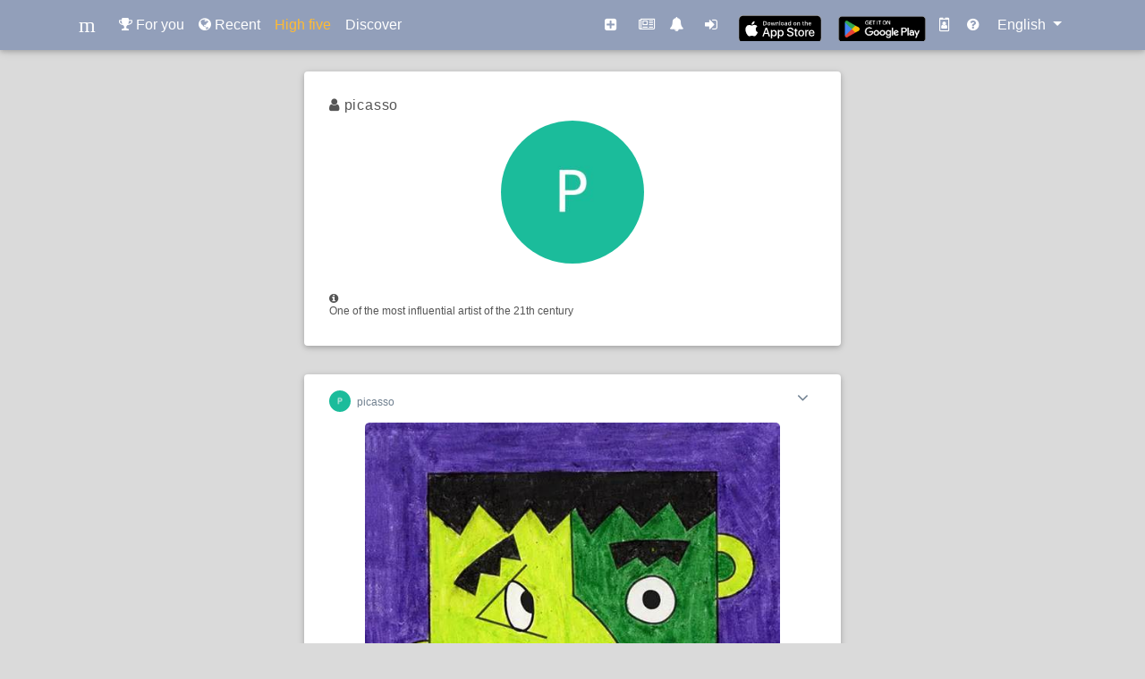

--- FILE ---
content_type: text/html; charset=utf-8
request_url: https://www.mezefy.com/@picasso
body_size: 2836
content:








<!DOCTYPE html>
<html lang="en">
<head>
  <meta charset="utf-8">
  <title>@picasso at Mezefy</title>
  <meta name="description" content="User profile picasso. One of the most influential artist of the 21th century">
  <meta name="viewport" content="width=device-width, initial-scale=1">
  
  <meta name="keywords" content="memes, funny pictures, photos" />
  
  
  
  <link rel="icon" href="/static/favicon.ico">
  <link rel="icon" type="image/png" sizes="120x120" href="/static/favicon-120x120.png">
  <link rel="stylesheet" href="/static/css/font-awesome.min.css">
  <link href="/static/css/bootstrap.min.css" rel="stylesheet">
  <link href="/static/css/mdb.min.css" rel="stylesheet">
  <link href="/static/css/jssocials.css" rel="stylesheet">
  <link href="/static/css/jquery.fancybox.min.css" rel="stylesheet">
  <link href="/static/css/jssocials-theme-minima.css" rel="stylesheet">
  
  <link href="/static/css/main.19.css" rel="stylesheet" type="text/css" media="screen,projection" />
  
  
<meta property="og:site_name" content="Mezefy">
<meta property="og:title" content="@picasso - Mezefy">
<meta property="og:description" content="One of the most influential artist of the 21th century">

<meta property="og:image" content="https://www.cdn.mezefy.com/media/avatars/nhFid24mOI.jpg?_t=1688594307134">


  <script async src="https://pagead2.googlesyndication.com/pagead/js/adsbygoogle.js"></script>

</head>
<body>
  <!--Navigation-->
  <nav class="navbar py-2 fixed-top navbar-expand-lg navbar-dark scrolling-navbar mdb-color lighten-3">
      <div class="container">
          <a class="navbar-brand" href="/">
<svg width="24" height="24" viewBox="0 0 96 96" xmlns="http://www.w3.org/2000/svg">
 <g>
  <title>Layer 1</title>
  <text fill="#ffffff" stroke="#fff" stroke-width="0" x="362" y="279" id="svg_1" font-size="96" font-family="'Kreon'" text-anchor="start" xml:space="preserve">m</text>
  <text xml:space="preserve" text-anchor="start" font-family="'Kreon'" font-size="96" id="svg_2" y="71" x="13" stroke-width="0" stroke="#fff" fill="#ffffff">m</text>
 </g>
</svg>
          </a>
          <ul class="navbar-nav mr-auto nav-sm-icons">
              <li class="nav-item ">
                  <a class="nav-link" href="/"><i class="fa fa-trophy"></i></a>
              </li>
              <li class="nav-item ">
                  <a class="nav-link" href="/recent"><i class="fa fa-globe"></i></a>
              </li>
              <li class="nav-item ">
                  <a class="nav-link text-warning" href="/highfive"><i class="fa fa-random"></i></a>
              </li>
          </ul>
          
          <button class="navbar-toggler navbar-toggler-right" type="button" data-toggle="collapse" data-target="#navbarNav" aria-controls="navbarNav" aria-expanded="false" aria-label="Toggle navigation">
              <span class="navbar-toggler-icon"></span>
          </button>

          <div class="collapse navbar-collapse" id="navbarNav">
              <ul class="navbar-nav mr-auto">
                  <li class="nav-item ">
                      <a class="nav-link" href="/"><i class="fa fa-trophy"></i> For you</a>
                  </li>
                  <li class="nav-item ">
                      <a class="nav-link" href="/recent"><i class="fa fa-globe"></i> Recent</a>
                  </li>
                  <li class="nav-item ">
                      <a class="nav-link text-warning" href="/highfive">High five</a>
                  </li>
                  <li class="nav-item ">
                      <a class="nav-link" href="/discover"><span class="secondary-text">Discover</span></a>
                  </li>
                  
                  
              </ul>
              <ul class="navbar-nav nav-flex-icons">
                  <li class="nav-item mr-2 ">
                      <a class="nav-link" href="/create"><i class="fa fa-plus-square"></i> <span>Create</span></a>
                  </li>
                  
                  <li class="nav-item ">
                      <a class="nav-link" href="/event"><i class="fa fa-newspaper-o"></i> <span>Events</span></a>
                  </li>
                  <li class="nav-item mr-2 ">
                      <a class="nav-link" href="/notifications"><i class="fa fa-bell"></i> <span>Notifications</span></a>
                  </li>
                  
                  <li class="nav-item mr-0">
                      <a class="nav-link" href="/login"><i class="fa fa-sign-in"></i> <span>Login</span></a>
                  </li>
                  
                  <li class="d-md-block app-badge m-auto" >
                    <a href="https://apps.apple.com/us/app/mezefy/id1554237205"><img src="/static/img/appstore-black.svg" alt="Download on the App Store" style="margin:6px;height:31px;"></a>
                  </li>
                  <li class="d-md-block app-badge m-auto">
                    
                    <a href='https://play.google.com/store/apps/details?id=com.mezefy.network&utm_source=mezefy_web&pcampaignid=pcampaignidMKT-Other-global-all-co-prtnr-py-PartBadge-Mar2515-1'><img alt='Get it on Google Play' src="/static/img/android-icon.png"/></a>
                  </li>
                  <li class="nav-item mr-1">
                    <a class="nav-link" href="https://demycard.com/mezefy"><i class="fa fa-id-badge"></i> <span>DeMyCard</span></a>
                  </li>
                  <li class="d-none d-md-block nav-item mr-1">
                      <a class="nav-link" href="/information"><i class="fa fa-question-circle"></i> <span>Information</span></a>
                  </li>
                  
              </ul>
              
              <ul class="navbar-nav">
                  <li class="dropdown nav-item">
                      <div class="btn-group">
                        <a class="nav-link dropdown-toggle" data-toggle="dropdown">
                          English
                        </a>
                        <div class="dropdown-menu">
                          
                          <a class="dropdown-item" href="/en">English</a>
                          
                          <a class="dropdown-item" href="/ru">Русский</a>
                          
                        </div>
                      </div>
                  </li>
              </ul>
              
          </div>
      </div>
  </nav>
  <!--/.Navigation-->
  <div class="base-main-content container">
    

<div class="page-detail-card card">
  <div class="card-header">
    
    <h1 class="page-detail-title-text"><i class="fa fa-user"></i> picasso </h1>
    <form action="/@picasso" id="core-user-detail-change-name-form" style="display: none";>
      <input type="hidden" name="csrfmiddlewaretoken" value="SsYcDtCIYXOGBSou8fdDp4SwKHr7tzXBn93Y72PnmgMjRZ8Ddtpx6H7j0mu1K8n4">
      <div class="alert-warning">name can be changed only once per 7 days</div>
      <input type="text" class="form-control" id="core-user-detail-name-inp">
      <div class="core-user-detail-form-controls cud-name-form-controls">
        <i class="fa fa-check" aria-hidden="true"></i>
        <i class="fa fa-times" aria-hidden="true"></i>
      </div>
      <div class="alert-danger" id="core-user-detail-new-name-error"></div>
    </form>
    
    <form action="/@picasso" id="core-user-detail-change-avatar-form" style="display: none";>
      <input type="hidden" name="csrfmiddlewaretoken" value="SsYcDtCIYXOGBSou8fdDp4SwKHr7tzXBn93Y72PnmgMjRZ8Ddtpx6H7j0mu1K8n4">
      <input type="file" class="form-control" id="core-user-detail-avatar-inp">
      <div class="core-user-detail-form-controls cud-avatar-form-controls">
        <i class="fa fa-check" aria-hidden="true"></i>
        <i class="fa fa-times" aria-hidden="true"></i>
      </div>
      <div class="alert-danger" id="core-user-detail-new-avatar-error"></div>
    </form>

    
    <img class="core-user-detail-avatar-image" src="https://www.cdn.mezefy.com/media/avatars/nhFid24mOI.jpg?_t=1688594307134" alt="picasso">
    
  </div>
  <div class="card-body">
    <h2 class="page-detail-about-text">
        <i class="fa fa-info-circle"></i> <p>One of the most influential artist of the 21th century</p>
        
    </h2>
    <form action="/@picasso" id="core-user-detail-change-about-form" style="display: none";>
      <input type="hidden" name="csrfmiddlewaretoken" value="SsYcDtCIYXOGBSou8fdDp4SwKHr7tzXBn93Y72PnmgMjRZ8Ddtpx6H7j0mu1K8n4">
      <textarea class="form-control" id="core-user-detail-about-inp" rows="3" maxlength=300>One of the most influential artist of the 21th century</textarea>
      <div class="core-user-detail-form-controls cud-about-form-controls">
        <i class="fa fa-check" aria-hidden="true"></i>
        <i class="fa fa-times" aria-hidden="true"></i>
      </div>
      <div class="alert-danger" id="core-user-detail-new-about-error"></div>
    </form>
  </div>

  
</div>

<div class="board-post-list board-post-infinite-container"></div>


<div class="board-post-list-show-more">
  <a class="board-post-infinite-more-link btn btn-default" href="/@picasso/p?hl=en">More</a>
</div>


<div class="board-post-loading">
  <img src="/static/img/preloader.gif">
</div>


  </div>

  <script type="text/javascript" src="/static/js/jquery-3.5.1.min.js"></script>
  <script type="text/javascript" src="/static/js/popper.min.js"></script>
  <script type="text/javascript" src="/static/js/bootstrap.min.js"></script>
  <script type="text/javascript" src="/static/js/jssocials.min.js"></script>

  <script type="text/javascript" src="/static/js/jquery.waypoints.min.js"></script>
  <script type="text/javascript" src="/static/js/jquery.fancybox.min.js"></script>
  <script type="text/javascript" src="/static/js/infinite.js"></script>
  <script type="text/javascript" src="/static/js/main.19.js" charset="utf-8"></script>
  
  

  <!-- Global site tag (gtag.js) - Google Analytics -->
<script async src="https://www.googletagmanager.com/gtag/js?id=UA-104507726-3"></script>
<script>
  window.dataLayer = window.dataLayer || [];
  function gtag(){dataLayer.push(arguments);}
  gtag('js', new Date());

  gtag('config', 'UA-104507726-3');
</script>
<div id="tagManagerKey" key="UA-104507726-3" style="display: none;"></div>


</body>
</html>


--- FILE ---
content_type: text/html; charset=utf-8
request_url: https://www.mezefy.com/@picasso/p?hl=en
body_size: 6472
content:








<!DOCTYPE html>
<html lang="en">
<head>
  <meta charset="utf-8">
  <title>@picasso at Mezefy</title>
  <meta name="description" content="User profile picasso at Mezefy">
  <meta name="viewport" content="width=device-width, initial-scale=1">
  
  <meta name="keywords" content="memes, funny pictures, photos" />
  
  
  
  <link rel="icon" href="/static/favicon.ico">
  <link rel="icon" type="image/png" sizes="120x120" href="/static/favicon-120x120.png">
  <link rel="stylesheet" href="/static/css/font-awesome.min.css">
  <link href="/static/css/bootstrap.min.css" rel="stylesheet">
  <link href="/static/css/mdb.min.css" rel="stylesheet">
  <link href="/static/css/jssocials.css" rel="stylesheet">
  <link href="/static/css/jquery.fancybox.min.css" rel="stylesheet">
  <link href="/static/css/jssocials-theme-minima.css" rel="stylesheet">
  
  <link href="/static/css/main.19.css" rel="stylesheet" type="text/css" media="screen,projection" />
  
  
  
  <meta property="og:title" content="@picasso at Mezefy">
  <meta property="og:description" content="User profile picasso at Mezefy">
  
  <meta property="og:url" content="https://www.mezefy.com/@picasso/p">
  

  <script type="application/ld+json">
  {
    "@context": "http://schema.org",
    "@type": "ItemList",
    "itemListElement": [
      
        {
          "@type": "ListItem",
          "position": 1,
          "url": "/p/Ti8Jxa150s",
          
          "name": "#halloween",
          "image": "https://www.cdn.mezefy.com/media/I4GMh9llw_fsrwLWILTYYg/ylj36o4cu4xeu7h.jpg",
          "description": "#halloween"
          
        }
      
      ,
      
      
        {
          "@type": "ListItem",
          "position": 2,
          "url": "/p/BTChPdUKpu",
          
          "name": "Pablo Picasso selfie portrait",
          "image": "https://www.cdn.mezefy.com/media/M2hcs3qb_S581cgXQzk13Q/0jaf3f2qd567j44.jpg",
          "description": "Pablo Picasso selfie portrait"
          
        }
      
      ,
      
      
        {
          "@type": "ListItem",
          "position": 3,
          "url": "/p/sZeQJhogLu",
          
          "name": "",
          "image": "https://www.cdn.mezefy.com/media/G6Dz6yFoCABe9HozEAKcUA/hfmqatdmudavjua.jpg",
          "description": ""
          
        }
      
      ,
      
      
        {
          "@type": "ListItem",
          "position": 4,
          "url": "/p/ruGV99SU6K",
          
          "name": "Don Quixote",
          "image": "https://www.cdn.mezefy.com/media/NUoAnFbZ46iiSn94euzJ2w/dq3k701v146odos.jpg",
          "description": "Don Quixote"
          
        }
      
      ,
      
      
        {
          "@type": "ListItem",
          "position": 5,
          "url": "/p/qhbO6lcuqo",
          
          "name": "",
          "image": "https://www.cdn.mezefy.com/media/7KsXyXjN4OoieEm_pyv66w/cr8e2i9o3k6236r.jpg",
          "description": ""
          
        }
      
      ,
      
      
        {
          "@type": "ListItem",
          "position": 6,
          "url": "/p/p1AIFP3cYg",
          
          "name": "Vincent van Gogh",
          "image": "https://www.cdn.mezefy.com/media/0lgBYkLcKNvAvUorcnpzpA/7dr49q96sxex39u.jpg",
          "description": "Vincent van Gogh"
          
        }
      
      ,
      
      
        {
          "@type": "ListItem",
          "position": 7,
          "url": "/p/p1zXMyxxMK",
          
          "name": "Les Demoiselles d’Avignon",
          "image": "https://www.cdn.mezefy.com/media/0lgBYkLcKNvAvUorcnpzpA/0oipwa8kl9ig04q.jpg",
          "description": "Les Demoiselles d’Avignon"
          
        }
      
      ,
      
      
        {
          "@type": "ListItem",
          "position": 8,
          "url": "/p/nNIMHSMqG2",
          
          "name": "The scream",
          "image": "https://www.cdn.mezefy.com/media/q591cpzu_f5mXacOyQXf7A/1952ibnouoyclp8.jpg",
          "description": "The scream"
          
        }
      
      ,
      
      
        {
          "@type": "ListItem",
          "position": 9,
          "url": "/p/nNI6XOxvyY",
          
          "name": "Georges Seurat",
          "image": "https://www.cdn.mezefy.com/media/q591cpzu_f5mXacOyQXf7A/d5dp88yh0y2g5cc.jpg",
          "description": "Georges Seurat"
          
        }
      
      ,
      
      
        {
          "@type": "ListItem",
          "position": 10,
          "url": "/p/ntY56QHJuG",
          
          "name": "Jedi’s Hand with a Reflecting Sphere",
          "image": "https://www.cdn.mezefy.com/media/Ban7tQj5iiBvCg4v4YIl7A/19rtdz67e42yfvg.jpg",
          "description": "Jedi’s Hand with a Reflecting Sphere"
          
        }
      
      
    ]
  }
  </script>


  <script async src="https://pagead2.googlesyndication.com/pagead/js/adsbygoogle.js"></script>

</head>
<body>
  <!--Navigation-->
  <nav class="navbar py-2 fixed-top navbar-expand-lg navbar-dark scrolling-navbar mdb-color lighten-3">
      <div class="container">
          <a class="navbar-brand" href="/">
<svg width="24" height="24" viewBox="0 0 96 96" xmlns="http://www.w3.org/2000/svg">
 <g>
  <title>Layer 1</title>
  <text fill="#ffffff" stroke="#fff" stroke-width="0" x="362" y="279" id="svg_1" font-size="96" font-family="'Kreon'" text-anchor="start" xml:space="preserve">m</text>
  <text xml:space="preserve" text-anchor="start" font-family="'Kreon'" font-size="96" id="svg_2" y="71" x="13" stroke-width="0" stroke="#fff" fill="#ffffff">m</text>
 </g>
</svg>
          </a>
          <ul class="navbar-nav mr-auto nav-sm-icons">
              <li class="nav-item ">
                  <a class="nav-link" href="/"><i class="fa fa-trophy"></i></a>
              </li>
              <li class="nav-item ">
                  <a class="nav-link" href="/recent"><i class="fa fa-globe"></i></a>
              </li>
              <li class="nav-item ">
                  <a class="nav-link text-warning" href="/highfive"><i class="fa fa-random"></i></a>
              </li>
          </ul>
          
          <button class="navbar-toggler navbar-toggler-right" type="button" data-toggle="collapse" data-target="#navbarNav" aria-controls="navbarNav" aria-expanded="false" aria-label="Toggle navigation">
              <span class="navbar-toggler-icon"></span>
          </button>

          <div class="collapse navbar-collapse" id="navbarNav">
              <ul class="navbar-nav mr-auto">
                  <li class="nav-item ">
                      <a class="nav-link" href="/"><i class="fa fa-trophy"></i> For you</a>
                  </li>
                  <li class="nav-item ">
                      <a class="nav-link" href="/recent"><i class="fa fa-globe"></i> Recent</a>
                  </li>
                  <li class="nav-item ">
                      <a class="nav-link text-warning" href="/highfive">High five</a>
                  </li>
                  <li class="nav-item ">
                      <a class="nav-link" href="/discover"><span class="secondary-text">Discover</span></a>
                  </li>
                  
                  
              </ul>
              <ul class="navbar-nav nav-flex-icons">
                  <li class="nav-item mr-2 ">
                      <a class="nav-link" href="/create"><i class="fa fa-plus-square"></i> <span>Create</span></a>
                  </li>
                  
                  <li class="nav-item ">
                      <a class="nav-link" href="/event"><i class="fa fa-newspaper-o"></i> <span>Events</span></a>
                  </li>
                  <li class="nav-item mr-2 ">
                      <a class="nav-link" href="/notifications"><i class="fa fa-bell"></i> <span>Notifications</span></a>
                  </li>
                  
                  <li class="nav-item mr-0">
                      <a class="nav-link" href="/login"><i class="fa fa-sign-in"></i> <span>Login</span></a>
                  </li>
                  
                  <li class="d-md-block app-badge m-auto" >
                    <a href="https://apps.apple.com/us/app/mezefy/id1554237205"><img src="/static/img/appstore-black.svg" alt="Download on the App Store" style="margin:6px;height:31px;"></a>
                  </li>
                  <li class="d-md-block app-badge m-auto">
                    
                    <a href='https://play.google.com/store/apps/details?id=com.mezefy.network&utm_source=mezefy_web&pcampaignid=pcampaignidMKT-Other-global-all-co-prtnr-py-PartBadge-Mar2515-1'><img alt='Get it on Google Play' src="/static/img/android-icon.png"/></a>
                  </li>
                  <li class="nav-item mr-1">
                    <a class="nav-link" href="https://demycard.com/mezefy"><i class="fa fa-id-badge"></i> <span>DeMyCard</span></a>
                  </li>
                  <li class="d-none d-md-block nav-item mr-1">
                      <a class="nav-link" href="/information"><i class="fa fa-question-circle"></i> <span>Information</span></a>
                  </li>
                  
              </ul>
              
              <ul class="navbar-nav">
                  <li class="dropdown nav-item">
                      <div class="btn-group">
                        <a class="nav-link dropdown-toggle" data-toggle="dropdown">
                          English
                        </a>
                        <div class="dropdown-menu">
                          
                          <a class="dropdown-item" href="/en">English</a>
                          
                          <a class="dropdown-item" href="/ru">Русский</a>
                          
                        </div>
                      </div>
                  </li>
              </ul>
              
          </div>
      </div>
  </nav>
  <!--/.Navigation-->
  <div class="base-main-content container">
    

<div class="board-post-list">
  <div class="title-card">
    
    <h1 class="board-post-list-custom-title-text">picasso</h1>
    

    

    
    
    
  </div>
</div>



<div class="board-post-list board-post-infinite-container">
  
  
  <div class="board-post-infinite-item card">
    <a class="link-unclickable" href="/p/Ti8Jxa150s"></a>
    <div class="card-header">
      <div class="user-profile-link">
        <a href="/@picasso" target="_blank">
          
          
          <img class="user-profile-link-avatar-image" src="https://www.cdn.mezefy.com/media/avatars/nhFid24mOI.jpg?_t=1688594307134" alt="picasso"> <span>picasso</span>
          
        </a>
        
      </div>

      <div class="dropdown post-actions-menu">
        <i class="fa fa-angle-down float-right" data-toggle="dropdown" data-hover="dropdown"></i>
        <ul class="dropdown-menu">
            
            <li><a href="#" class="bp-complain-post" dst="/p/Ti8Jxa150s/complain">Complain</a></li>
            
            
        </ul>
      </div>

    </div>
    <div class="card-body">
      <a class="" href="/p/Ti8Jxa150s"></a>
      <figure>
        
        <a href="/p/Ti8Jxa150s" data-fancybox data-type="ajax" data-src="/p/Ti8Jxa150s" data-selector=".board-post-detail">
          <img src="https://www.cdn.mezefy.com/media/I4GMh9llw_fsrwLWILTYYg/ylj36o4cu4xeu7h.jpg" alt="User post Ti8Jxa150s">
        </a>
        
        <h2>
          <div class="card-text p-1"> <a href="/tag/halloween" target="_blank">#halloween</a></div>
        </h2>
      </figure>
    </div>

    <div class="icon-nav-bar">
        <div class="icon-symbol ">
        
        <a href="#" dst="/p/Ti8Jxa150s/like" class="bp-like-post">
          
          <span class="icon_like__on d-none">
            <svg xmlns="http://www.w3.org/2000/svg" width="24" height="" fill="currentColor" viewBox="0 0 512 512"><path d="M256,448a32,32,0,0,1-18-5.57c-78.59-53.35-112.62-89.93-131.39-112.8-40-48.75-59.15-98.8-58.61-153C48.63,114.52,98.46,64,159.08,64c44.08,0,74.61,24.83,92.39,45.51a6,6,0,0,0,9.06,0C278.31,88.81,308.84,64,352.92,64,413.54,64,463.37,114.52,464,176.64c.54,54.21-18.63,104.26-58.61,153-18.77,22.87-52.8,59.45-131.39,112.8A32,32,0,0,1,256,448Z"/></svg>

          </span>
          <span class="icon_like__off">
            <svg xmlns="http://www.w3.org/2000/svg" width="24" height="" viewBox="0 0 512 512"><path d="M352.92,80C288,80,256,144,256,144s-32-64-96.92-64C106.32,80,64.54,124.14,64,176.81c-1.1,109.33,86.73,187.08,183,252.42a16,16,0,0,0,18,0c96.26-65.34,184.09-143.09,183-252.42C447.46,124.14,405.68,80,352.92,80Z" style="fill:none;stroke:currentColor;stroke-linecap:round;stroke-linejoin:round;stroke-width:32px"/></svg>

          </span>
          <span></span>
          <input type="hidden" name="csrfmiddlewaretoken" value="Za0uqQSsjHznzKOcfECAhVXxKtnHNT5yuR5gUp57H0x0PRylkSOuYyck08qB4sv1">
        </a>
        
      </div>

      <div class="icon-symbol">
        <a href="/p/Ti8Jxa150s#comments" data-fancybox data-type="ajax" data-src="/p/Ti8Jxa150s" data-selector=".board-post-comment-list">
            
            <svg xmlns="http://www.w3.org/2000/svg" width="24" height="" viewBox="0 0 512 512"><path d="M431,320.6c-1-3.6,1.2-8.6,3.3-12.2a33.68,33.68,0,0,1,2.1-3.1A162,162,0,0,0,464,215c.3-92.2-77.5-167-173.7-167C206.4,48,136.4,105.1,120,180.9a160.7,160.7,0,0,0-3.7,34.2c0,92.3,74.8,169.1,171,169.1,15.3,0,35.9-4.6,47.2-7.7s22.5-7.2,25.4-8.3a26.44,26.44,0,0,1,9.3-1.7,26,26,0,0,1,10.1,2L436,388.6a13.52,13.52,0,0,0,3.9,1,8,8,0,0,0,8-8,12.85,12.85,0,0,0-.5-2.7Z" style="fill:none;stroke:currentColor;stroke-linecap:round;stroke-miterlimit:10;stroke-width:32px"/><path d="M66.46,232a146.23,146.23,0,0,0,6.39,152.67c2.31,3.49,3.61,6.19,3.21,8s-11.93,61.87-11.93,61.87a8,8,0,0,0,2.71,7.68A8.17,8.17,0,0,0,72,464a7.26,7.26,0,0,0,2.91-.6l56.21-22a15.7,15.7,0,0,1,12,.2c18.94,7.38,39.88,12,60.83,12A159.21,159.21,0,0,0,284,432.11" style="fill:none;stroke:currentColor;stroke-linecap:round;stroke-miterlimit:10;stroke-width:32px"/></svg>

            
        </a>
      </div>

      <div class="icon-symbol ">
        <a href="/p/Ti8Jxa150s" target="_blank">
          
          <svg xmlns="http://www.w3.org/2000/svg" width="24" height="" viewBox="0 0 512 512"><path d="M448,256,272,88v96C103.57,184,64,304.77,64,424c48.61-62.24,91.6-96,208-96v96Z" style="fill:none;stroke:currentColor;stroke-linejoin:round;stroke-width:32px"/></svg>

        </a>
      </div>
    </div>

  </div>
  
  
  <div class="board-post-infinite-item card">
    <a class="link-unclickable" href="/p/BTChPdUKpu"></a>
    <div class="card-header">
      <div class="user-profile-link">
        <a href="/@picasso" target="_blank">
          
          
          <img class="user-profile-link-avatar-image" src="https://www.cdn.mezefy.com/media/avatars/nhFid24mOI.jpg?_t=1688594307134" alt="picasso"> <span>picasso</span>
          
        </a>
        
      </div>

      <div class="dropdown post-actions-menu">
        <i class="fa fa-angle-down float-right" data-toggle="dropdown" data-hover="dropdown"></i>
        <ul class="dropdown-menu">
            
            <li><a href="#" class="bp-complain-post" dst="/p/BTChPdUKpu/complain">Complain</a></li>
            
            
        </ul>
      </div>

    </div>
    <div class="card-body">
      <a class="" href="/p/BTChPdUKpu"></a>
      <figure>
        
        <a href="/p/BTChPdUKpu" data-fancybox data-type="ajax" data-src="/p/BTChPdUKpu" data-selector=".board-post-detail">
          <img src="https://www.cdn.mezefy.com/media/M2hcs3qb_S581cgXQzk13Q/0jaf3f2qd567j44.jpg" alt="User post BTChPdUKpu">
        </a>
        
        <h2>
          <div class="card-text p-1">Pablo Picasso selfie portrait</div>
        </h2>
      </figure>
    </div>

    <div class="icon-nav-bar">
        <div class="icon-symbol ">
        
        <a href="#" dst="/p/BTChPdUKpu/like" class="bp-like-post">
          
          <span class="icon_like__on d-none">
            <svg xmlns="http://www.w3.org/2000/svg" width="24" height="" fill="currentColor" viewBox="0 0 512 512"><path d="M256,448a32,32,0,0,1-18-5.57c-78.59-53.35-112.62-89.93-131.39-112.8-40-48.75-59.15-98.8-58.61-153C48.63,114.52,98.46,64,159.08,64c44.08,0,74.61,24.83,92.39,45.51a6,6,0,0,0,9.06,0C278.31,88.81,308.84,64,352.92,64,413.54,64,463.37,114.52,464,176.64c.54,54.21-18.63,104.26-58.61,153-18.77,22.87-52.8,59.45-131.39,112.8A32,32,0,0,1,256,448Z"/></svg>

          </span>
          <span class="icon_like__off">
            <svg xmlns="http://www.w3.org/2000/svg" width="24" height="" viewBox="0 0 512 512"><path d="M352.92,80C288,80,256,144,256,144s-32-64-96.92-64C106.32,80,64.54,124.14,64,176.81c-1.1,109.33,86.73,187.08,183,252.42a16,16,0,0,0,18,0c96.26-65.34,184.09-143.09,183-252.42C447.46,124.14,405.68,80,352.92,80Z" style="fill:none;stroke:currentColor;stroke-linecap:round;stroke-linejoin:round;stroke-width:32px"/></svg>

          </span>
          <span></span>
          <input type="hidden" name="csrfmiddlewaretoken" value="Za0uqQSsjHznzKOcfECAhVXxKtnHNT5yuR5gUp57H0x0PRylkSOuYyck08qB4sv1">
        </a>
        
      </div>

      <div class="icon-symbol">
        <a href="/p/BTChPdUKpu#comments" data-fancybox data-type="ajax" data-src="/p/BTChPdUKpu" data-selector=".board-post-comment-list">
            
            <svg xmlns="http://www.w3.org/2000/svg" width="24" height="" viewBox="0 0 512 512"><path d="M431,320.6c-1-3.6,1.2-8.6,3.3-12.2a33.68,33.68,0,0,1,2.1-3.1A162,162,0,0,0,464,215c.3-92.2-77.5-167-173.7-167C206.4,48,136.4,105.1,120,180.9a160.7,160.7,0,0,0-3.7,34.2c0,92.3,74.8,169.1,171,169.1,15.3,0,35.9-4.6,47.2-7.7s22.5-7.2,25.4-8.3a26.44,26.44,0,0,1,9.3-1.7,26,26,0,0,1,10.1,2L436,388.6a13.52,13.52,0,0,0,3.9,1,8,8,0,0,0,8-8,12.85,12.85,0,0,0-.5-2.7Z" style="fill:none;stroke:currentColor;stroke-linecap:round;stroke-miterlimit:10;stroke-width:32px"/><path d="M66.46,232a146.23,146.23,0,0,0,6.39,152.67c2.31,3.49,3.61,6.19,3.21,8s-11.93,61.87-11.93,61.87a8,8,0,0,0,2.71,7.68A8.17,8.17,0,0,0,72,464a7.26,7.26,0,0,0,2.91-.6l56.21-22a15.7,15.7,0,0,1,12,.2c18.94,7.38,39.88,12,60.83,12A159.21,159.21,0,0,0,284,432.11" style="fill:none;stroke:currentColor;stroke-linecap:round;stroke-miterlimit:10;stroke-width:32px"/></svg>

            
        </a>
      </div>

      <div class="icon-symbol ">
        <a href="/p/BTChPdUKpu" target="_blank">
          
          <svg xmlns="http://www.w3.org/2000/svg" width="24" height="" viewBox="0 0 512 512"><path d="M448,256,272,88v96C103.57,184,64,304.77,64,424c48.61-62.24,91.6-96,208-96v96Z" style="fill:none;stroke:currentColor;stroke-linejoin:round;stroke-width:32px"/></svg>

        </a>
      </div>
    </div>

  </div>
  
  
  
  
  <div class="board-post-infinite-item card">
    <a class="link-unclickable" href="/p/sZeQJhogLu"></a>
    <div class="card-header">
      <div class="user-profile-link">
        <a href="/@picasso" target="_blank">
          
          
          <img class="user-profile-link-avatar-image" src="https://www.cdn.mezefy.com/media/avatars/nhFid24mOI.jpg?_t=1688594307134" alt="picasso"> <span>picasso</span>
          
        </a>
        
      </div>

      <div class="dropdown post-actions-menu">
        <i class="fa fa-angle-down float-right" data-toggle="dropdown" data-hover="dropdown"></i>
        <ul class="dropdown-menu">
            
            <li><a href="#" class="bp-complain-post" dst="/p/sZeQJhogLu/complain">Complain</a></li>
            
            
        </ul>
      </div>

    </div>
    <div class="card-body">
      <a class="" href="/p/sZeQJhogLu"></a>
      <figure>
        
        <a href="/p/sZeQJhogLu" data-fancybox data-type="ajax" data-src="/p/sZeQJhogLu" data-selector=".board-post-detail">
          <img src="https://www.cdn.mezefy.com/media/G6Dz6yFoCABe9HozEAKcUA/hfmqatdmudavjua.jpg" alt="User post sZeQJhogLu">
        </a>
        
        <h2>
          <div class="card-text p-1"></div>
        </h2>
      </figure>
    </div>

    <div class="icon-nav-bar">
        <div class="icon-symbol ">
        
        <a href="#" dst="/p/sZeQJhogLu/like" class="bp-like-post">
          
          <span class="icon_like__on d-none">
            <svg xmlns="http://www.w3.org/2000/svg" width="24" height="" fill="currentColor" viewBox="0 0 512 512"><path d="M256,448a32,32,0,0,1-18-5.57c-78.59-53.35-112.62-89.93-131.39-112.8-40-48.75-59.15-98.8-58.61-153C48.63,114.52,98.46,64,159.08,64c44.08,0,74.61,24.83,92.39,45.51a6,6,0,0,0,9.06,0C278.31,88.81,308.84,64,352.92,64,413.54,64,463.37,114.52,464,176.64c.54,54.21-18.63,104.26-58.61,153-18.77,22.87-52.8,59.45-131.39,112.8A32,32,0,0,1,256,448Z"/></svg>

          </span>
          <span class="icon_like__off">
            <svg xmlns="http://www.w3.org/2000/svg" width="24" height="" viewBox="0 0 512 512"><path d="M352.92,80C288,80,256,144,256,144s-32-64-96.92-64C106.32,80,64.54,124.14,64,176.81c-1.1,109.33,86.73,187.08,183,252.42a16,16,0,0,0,18,0c96.26-65.34,184.09-143.09,183-252.42C447.46,124.14,405.68,80,352.92,80Z" style="fill:none;stroke:currentColor;stroke-linecap:round;stroke-linejoin:round;stroke-width:32px"/></svg>

          </span>
          <span></span>
          <input type="hidden" name="csrfmiddlewaretoken" value="Za0uqQSsjHznzKOcfECAhVXxKtnHNT5yuR5gUp57H0x0PRylkSOuYyck08qB4sv1">
        </a>
        
      </div>

      <div class="icon-symbol">
        <a href="/p/sZeQJhogLu#comments" data-fancybox data-type="ajax" data-src="/p/sZeQJhogLu" data-selector=".board-post-comment-list">
            
            <svg xmlns="http://www.w3.org/2000/svg" width="24" height="" viewBox="0 0 512 512"><path d="M431,320.6c-1-3.6,1.2-8.6,3.3-12.2a33.68,33.68,0,0,1,2.1-3.1A162,162,0,0,0,464,215c.3-92.2-77.5-167-173.7-167C206.4,48,136.4,105.1,120,180.9a160.7,160.7,0,0,0-3.7,34.2c0,92.3,74.8,169.1,171,169.1,15.3,0,35.9-4.6,47.2-7.7s22.5-7.2,25.4-8.3a26.44,26.44,0,0,1,9.3-1.7,26,26,0,0,1,10.1,2L436,388.6a13.52,13.52,0,0,0,3.9,1,8,8,0,0,0,8-8,12.85,12.85,0,0,0-.5-2.7Z" style="fill:none;stroke:currentColor;stroke-linecap:round;stroke-miterlimit:10;stroke-width:32px"/><path d="M66.46,232a146.23,146.23,0,0,0,6.39,152.67c2.31,3.49,3.61,6.19,3.21,8s-11.93,61.87-11.93,61.87a8,8,0,0,0,2.71,7.68A8.17,8.17,0,0,0,72,464a7.26,7.26,0,0,0,2.91-.6l56.21-22a15.7,15.7,0,0,1,12,.2c18.94,7.38,39.88,12,60.83,12A159.21,159.21,0,0,0,284,432.11" style="fill:none;stroke:currentColor;stroke-linecap:round;stroke-miterlimit:10;stroke-width:32px"/></svg>

            
        </a>
      </div>

      <div class="icon-symbol ">
        <a href="/p/sZeQJhogLu" target="_blank">
          
          <svg xmlns="http://www.w3.org/2000/svg" width="24" height="" viewBox="0 0 512 512"><path d="M448,256,272,88v96C103.57,184,64,304.77,64,424c48.61-62.24,91.6-96,208-96v96Z" style="fill:none;stroke:currentColor;stroke-linejoin:round;stroke-width:32px"/></svg>

        </a>
      </div>
    </div>

  </div>
  
  
  <div class="board-post-infinite-item card">
    <a class="link-unclickable" href="/p/ruGV99SU6K"></a>
    <div class="card-header">
      <div class="user-profile-link">
        <a href="/@picasso" target="_blank">
          
          
          <img class="user-profile-link-avatar-image" src="https://www.cdn.mezefy.com/media/avatars/nhFid24mOI.jpg?_t=1688594307134" alt="picasso"> <span>picasso</span>
          
        </a>
        
      </div>

      <div class="dropdown post-actions-menu">
        <i class="fa fa-angle-down float-right" data-toggle="dropdown" data-hover="dropdown"></i>
        <ul class="dropdown-menu">
            
            <li><a href="#" class="bp-complain-post" dst="/p/ruGV99SU6K/complain">Complain</a></li>
            
            
        </ul>
      </div>

    </div>
    <div class="card-body">
      <a class="" href="/p/ruGV99SU6K"></a>
      <figure>
        
        <a href="/p/ruGV99SU6K" data-fancybox data-type="ajax" data-src="/p/ruGV99SU6K" data-selector=".board-post-detail">
          <img src="https://www.cdn.mezefy.com/media/NUoAnFbZ46iiSn94euzJ2w/dq3k701v146odos.jpg" alt="User post ruGV99SU6K">
        </a>
        
        <h2>
          <div class="card-text p-1">Don Quixote</div>
        </h2>
      </figure>
    </div>

    <div class="icon-nav-bar">
        <div class="icon-symbol ">
        
        <a href="#" dst="/p/ruGV99SU6K/like" class="bp-like-post">
          
          <span class="icon_like__on d-none">
            <svg xmlns="http://www.w3.org/2000/svg" width="24" height="" fill="currentColor" viewBox="0 0 512 512"><path d="M256,448a32,32,0,0,1-18-5.57c-78.59-53.35-112.62-89.93-131.39-112.8-40-48.75-59.15-98.8-58.61-153C48.63,114.52,98.46,64,159.08,64c44.08,0,74.61,24.83,92.39,45.51a6,6,0,0,0,9.06,0C278.31,88.81,308.84,64,352.92,64,413.54,64,463.37,114.52,464,176.64c.54,54.21-18.63,104.26-58.61,153-18.77,22.87-52.8,59.45-131.39,112.8A32,32,0,0,1,256,448Z"/></svg>

          </span>
          <span class="icon_like__off">
            <svg xmlns="http://www.w3.org/2000/svg" width="24" height="" viewBox="0 0 512 512"><path d="M352.92,80C288,80,256,144,256,144s-32-64-96.92-64C106.32,80,64.54,124.14,64,176.81c-1.1,109.33,86.73,187.08,183,252.42a16,16,0,0,0,18,0c96.26-65.34,184.09-143.09,183-252.42C447.46,124.14,405.68,80,352.92,80Z" style="fill:none;stroke:currentColor;stroke-linecap:round;stroke-linejoin:round;stroke-width:32px"/></svg>

          </span>
          <span></span>
          <input type="hidden" name="csrfmiddlewaretoken" value="Za0uqQSsjHznzKOcfECAhVXxKtnHNT5yuR5gUp57H0x0PRylkSOuYyck08qB4sv1">
        </a>
        
      </div>

      <div class="icon-symbol">
        <a href="/p/ruGV99SU6K#comments" data-fancybox data-type="ajax" data-src="/p/ruGV99SU6K" data-selector=".board-post-comment-list">
            
            <svg xmlns="http://www.w3.org/2000/svg" width="24" height="" viewBox="0 0 512 512"><path d="M431,320.6c-1-3.6,1.2-8.6,3.3-12.2a33.68,33.68,0,0,1,2.1-3.1A162,162,0,0,0,464,215c.3-92.2-77.5-167-173.7-167C206.4,48,136.4,105.1,120,180.9a160.7,160.7,0,0,0-3.7,34.2c0,92.3,74.8,169.1,171,169.1,15.3,0,35.9-4.6,47.2-7.7s22.5-7.2,25.4-8.3a26.44,26.44,0,0,1,9.3-1.7,26,26,0,0,1,10.1,2L436,388.6a13.52,13.52,0,0,0,3.9,1,8,8,0,0,0,8-8,12.85,12.85,0,0,0-.5-2.7Z" style="fill:none;stroke:currentColor;stroke-linecap:round;stroke-miterlimit:10;stroke-width:32px"/><path d="M66.46,232a146.23,146.23,0,0,0,6.39,152.67c2.31,3.49,3.61,6.19,3.21,8s-11.93,61.87-11.93,61.87a8,8,0,0,0,2.71,7.68A8.17,8.17,0,0,0,72,464a7.26,7.26,0,0,0,2.91-.6l56.21-22a15.7,15.7,0,0,1,12,.2c18.94,7.38,39.88,12,60.83,12A159.21,159.21,0,0,0,284,432.11" style="fill:none;stroke:currentColor;stroke-linecap:round;stroke-miterlimit:10;stroke-width:32px"/></svg>

            
        </a>
      </div>

      <div class="icon-symbol ">
        <a href="/p/ruGV99SU6K" target="_blank">
          
          <svg xmlns="http://www.w3.org/2000/svg" width="24" height="" viewBox="0 0 512 512"><path d="M448,256,272,88v96C103.57,184,64,304.77,64,424c48.61-62.24,91.6-96,208-96v96Z" style="fill:none;stroke:currentColor;stroke-linejoin:round;stroke-width:32px"/></svg>

        </a>
      </div>
    </div>

  </div>
  
  
  <div class="board-post-infinite-item card">
    <a class="link-unclickable" href="/p/qhbO6lcuqo"></a>
    <div class="card-header">
      <div class="user-profile-link">
        <a href="/@picasso" target="_blank">
          
          
          <img class="user-profile-link-avatar-image" src="https://www.cdn.mezefy.com/media/avatars/nhFid24mOI.jpg?_t=1688594307134" alt="picasso"> <span>picasso</span>
          
        </a>
        
      </div>

      <div class="dropdown post-actions-menu">
        <i class="fa fa-angle-down float-right" data-toggle="dropdown" data-hover="dropdown"></i>
        <ul class="dropdown-menu">
            
            <li><a href="#" class="bp-complain-post" dst="/p/qhbO6lcuqo/complain">Complain</a></li>
            
            
        </ul>
      </div>

    </div>
    <div class="card-body">
      <a class="" href="/p/qhbO6lcuqo"></a>
      <figure>
        
        <a href="/p/qhbO6lcuqo" data-fancybox data-type="ajax" data-src="/p/qhbO6lcuqo" data-selector=".board-post-detail">
          <img src="https://www.cdn.mezefy.com/media/7KsXyXjN4OoieEm_pyv66w/cr8e2i9o3k6236r.jpg" alt="User post qhbO6lcuqo">
        </a>
        
        <h2>
          <div class="card-text p-1"></div>
        </h2>
      </figure>
    </div>

    <div class="icon-nav-bar">
        <div class="icon-symbol ">
        
        <a href="#" dst="/p/qhbO6lcuqo/like" class="bp-like-post">
          
          <span class="icon_like__on d-none">
            <svg xmlns="http://www.w3.org/2000/svg" width="24" height="" fill="currentColor" viewBox="0 0 512 512"><path d="M256,448a32,32,0,0,1-18-5.57c-78.59-53.35-112.62-89.93-131.39-112.8-40-48.75-59.15-98.8-58.61-153C48.63,114.52,98.46,64,159.08,64c44.08,0,74.61,24.83,92.39,45.51a6,6,0,0,0,9.06,0C278.31,88.81,308.84,64,352.92,64,413.54,64,463.37,114.52,464,176.64c.54,54.21-18.63,104.26-58.61,153-18.77,22.87-52.8,59.45-131.39,112.8A32,32,0,0,1,256,448Z"/></svg>

          </span>
          <span class="icon_like__off">
            <svg xmlns="http://www.w3.org/2000/svg" width="24" height="" viewBox="0 0 512 512"><path d="M352.92,80C288,80,256,144,256,144s-32-64-96.92-64C106.32,80,64.54,124.14,64,176.81c-1.1,109.33,86.73,187.08,183,252.42a16,16,0,0,0,18,0c96.26-65.34,184.09-143.09,183-252.42C447.46,124.14,405.68,80,352.92,80Z" style="fill:none;stroke:currentColor;stroke-linecap:round;stroke-linejoin:round;stroke-width:32px"/></svg>

          </span>
          <span></span>
          <input type="hidden" name="csrfmiddlewaretoken" value="Za0uqQSsjHznzKOcfECAhVXxKtnHNT5yuR5gUp57H0x0PRylkSOuYyck08qB4sv1">
        </a>
        
      </div>

      <div class="icon-symbol">
        <a href="/p/qhbO6lcuqo#comments" data-fancybox data-type="ajax" data-src="/p/qhbO6lcuqo" data-selector=".board-post-comment-list">
            
            <svg xmlns="http://www.w3.org/2000/svg" width="24" height="" viewBox="0 0 512 512"><path d="M431,320.6c-1-3.6,1.2-8.6,3.3-12.2a33.68,33.68,0,0,1,2.1-3.1A162,162,0,0,0,464,215c.3-92.2-77.5-167-173.7-167C206.4,48,136.4,105.1,120,180.9a160.7,160.7,0,0,0-3.7,34.2c0,92.3,74.8,169.1,171,169.1,15.3,0,35.9-4.6,47.2-7.7s22.5-7.2,25.4-8.3a26.44,26.44,0,0,1,9.3-1.7,26,26,0,0,1,10.1,2L436,388.6a13.52,13.52,0,0,0,3.9,1,8,8,0,0,0,8-8,12.85,12.85,0,0,0-.5-2.7Z" style="fill:none;stroke:currentColor;stroke-linecap:round;stroke-miterlimit:10;stroke-width:32px"/><path d="M66.46,232a146.23,146.23,0,0,0,6.39,152.67c2.31,3.49,3.61,6.19,3.21,8s-11.93,61.87-11.93,61.87a8,8,0,0,0,2.71,7.68A8.17,8.17,0,0,0,72,464a7.26,7.26,0,0,0,2.91-.6l56.21-22a15.7,15.7,0,0,1,12,.2c18.94,7.38,39.88,12,60.83,12A159.21,159.21,0,0,0,284,432.11" style="fill:none;stroke:currentColor;stroke-linecap:round;stroke-miterlimit:10;stroke-width:32px"/></svg>

            
        </a>
      </div>

      <div class="icon-symbol ">
        <a href="/p/qhbO6lcuqo" target="_blank">
          
          <svg xmlns="http://www.w3.org/2000/svg" width="24" height="" viewBox="0 0 512 512"><path d="M448,256,272,88v96C103.57,184,64,304.77,64,424c48.61-62.24,91.6-96,208-96v96Z" style="fill:none;stroke:currentColor;stroke-linejoin:round;stroke-width:32px"/></svg>

        </a>
      </div>
    </div>

  </div>
  
  
  <div class="board-post-infinite-item card">
    <a class="link-unclickable" href="/p/p1AIFP3cYg"></a>
    <div class="card-header">
      <div class="user-profile-link">
        <a href="/@picasso" target="_blank">
          
          
          <img class="user-profile-link-avatar-image" src="https://www.cdn.mezefy.com/media/avatars/nhFid24mOI.jpg?_t=1688594307134" alt="picasso"> <span>picasso</span>
          
        </a>
        
      </div>

      <div class="dropdown post-actions-menu">
        <i class="fa fa-angle-down float-right" data-toggle="dropdown" data-hover="dropdown"></i>
        <ul class="dropdown-menu">
            
            <li><a href="#" class="bp-complain-post" dst="/p/p1AIFP3cYg/complain">Complain</a></li>
            
            
        </ul>
      </div>

    </div>
    <div class="card-body">
      <a class="" href="/p/p1AIFP3cYg"></a>
      <figure>
        
        <a href="/p/p1AIFP3cYg" data-fancybox data-type="ajax" data-src="/p/p1AIFP3cYg" data-selector=".board-post-detail">
          <img src="https://www.cdn.mezefy.com/media/0lgBYkLcKNvAvUorcnpzpA/7dr49q96sxex39u.jpg" alt="User post p1AIFP3cYg">
        </a>
        
        <h2>
          <div class="card-text p-1">Vincent van Gogh</div>
        </h2>
      </figure>
    </div>

    <div class="icon-nav-bar">
        <div class="icon-symbol ">
        
        <a href="#" dst="/p/p1AIFP3cYg/like" class="bp-like-post">
          
          <span class="icon_like__on d-none">
            <svg xmlns="http://www.w3.org/2000/svg" width="24" height="" fill="currentColor" viewBox="0 0 512 512"><path d="M256,448a32,32,0,0,1-18-5.57c-78.59-53.35-112.62-89.93-131.39-112.8-40-48.75-59.15-98.8-58.61-153C48.63,114.52,98.46,64,159.08,64c44.08,0,74.61,24.83,92.39,45.51a6,6,0,0,0,9.06,0C278.31,88.81,308.84,64,352.92,64,413.54,64,463.37,114.52,464,176.64c.54,54.21-18.63,104.26-58.61,153-18.77,22.87-52.8,59.45-131.39,112.8A32,32,0,0,1,256,448Z"/></svg>

          </span>
          <span class="icon_like__off">
            <svg xmlns="http://www.w3.org/2000/svg" width="24" height="" viewBox="0 0 512 512"><path d="M352.92,80C288,80,256,144,256,144s-32-64-96.92-64C106.32,80,64.54,124.14,64,176.81c-1.1,109.33,86.73,187.08,183,252.42a16,16,0,0,0,18,0c96.26-65.34,184.09-143.09,183-252.42C447.46,124.14,405.68,80,352.92,80Z" style="fill:none;stroke:currentColor;stroke-linecap:round;stroke-linejoin:round;stroke-width:32px"/></svg>

          </span>
          <span></span>
          <input type="hidden" name="csrfmiddlewaretoken" value="Za0uqQSsjHznzKOcfECAhVXxKtnHNT5yuR5gUp57H0x0PRylkSOuYyck08qB4sv1">
        </a>
        
      </div>

      <div class="icon-symbol">
        <a href="/p/p1AIFP3cYg#comments" data-fancybox data-type="ajax" data-src="/p/p1AIFP3cYg" data-selector=".board-post-comment-list">
            
            <svg xmlns="http://www.w3.org/2000/svg" width="24" height="" viewBox="0 0 512 512"><path d="M431,320.6c-1-3.6,1.2-8.6,3.3-12.2a33.68,33.68,0,0,1,2.1-3.1A162,162,0,0,0,464,215c.3-92.2-77.5-167-173.7-167C206.4,48,136.4,105.1,120,180.9a160.7,160.7,0,0,0-3.7,34.2c0,92.3,74.8,169.1,171,169.1,15.3,0,35.9-4.6,47.2-7.7s22.5-7.2,25.4-8.3a26.44,26.44,0,0,1,9.3-1.7,26,26,0,0,1,10.1,2L436,388.6a13.52,13.52,0,0,0,3.9,1,8,8,0,0,0,8-8,12.85,12.85,0,0,0-.5-2.7Z" style="fill:none;stroke:currentColor;stroke-linecap:round;stroke-miterlimit:10;stroke-width:32px"/><path d="M66.46,232a146.23,146.23,0,0,0,6.39,152.67c2.31,3.49,3.61,6.19,3.21,8s-11.93,61.87-11.93,61.87a8,8,0,0,0,2.71,7.68A8.17,8.17,0,0,0,72,464a7.26,7.26,0,0,0,2.91-.6l56.21-22a15.7,15.7,0,0,1,12,.2c18.94,7.38,39.88,12,60.83,12A159.21,159.21,0,0,0,284,432.11" style="fill:none;stroke:currentColor;stroke-linecap:round;stroke-miterlimit:10;stroke-width:32px"/></svg>

            
        </a>
      </div>

      <div class="icon-symbol ">
        <a href="/p/p1AIFP3cYg" target="_blank">
          
          <svg xmlns="http://www.w3.org/2000/svg" width="24" height="" viewBox="0 0 512 512"><path d="M448,256,272,88v96C103.57,184,64,304.77,64,424c48.61-62.24,91.6-96,208-96v96Z" style="fill:none;stroke:currentColor;stroke-linejoin:round;stroke-width:32px"/></svg>

        </a>
      </div>
    </div>

  </div>
  
  
  <div class="board-post-infinite-item card">
    <a class="link-unclickable" href="/p/p1zXMyxxMK"></a>
    <div class="card-header">
      <div class="user-profile-link">
        <a href="/@picasso" target="_blank">
          
          
          <img class="user-profile-link-avatar-image" src="https://www.cdn.mezefy.com/media/avatars/nhFid24mOI.jpg?_t=1688594307134" alt="picasso"> <span>picasso</span>
          
        </a>
        
      </div>

      <div class="dropdown post-actions-menu">
        <i class="fa fa-angle-down float-right" data-toggle="dropdown" data-hover="dropdown"></i>
        <ul class="dropdown-menu">
            
            <li><a href="#" class="bp-complain-post" dst="/p/p1zXMyxxMK/complain">Complain</a></li>
            
            
        </ul>
      </div>

    </div>
    <div class="card-body">
      <a class="" href="/p/p1zXMyxxMK"></a>
      <figure>
        
        <a href="/p/p1zXMyxxMK" data-fancybox data-type="ajax" data-src="/p/p1zXMyxxMK" data-selector=".board-post-detail">
          <img src="https://www.cdn.mezefy.com/media/0lgBYkLcKNvAvUorcnpzpA/0oipwa8kl9ig04q.jpg" alt="User post p1zXMyxxMK">
        </a>
        
        <h2>
          <div class="card-text p-1">Les Demoiselles d’Avignon</div>
        </h2>
      </figure>
    </div>

    <div class="icon-nav-bar">
        <div class="icon-symbol ">
        
        <a href="#" dst="/p/p1zXMyxxMK/like" class="bp-like-post">
          
          <span class="icon_like__on d-none">
            <svg xmlns="http://www.w3.org/2000/svg" width="24" height="" fill="currentColor" viewBox="0 0 512 512"><path d="M256,448a32,32,0,0,1-18-5.57c-78.59-53.35-112.62-89.93-131.39-112.8-40-48.75-59.15-98.8-58.61-153C48.63,114.52,98.46,64,159.08,64c44.08,0,74.61,24.83,92.39,45.51a6,6,0,0,0,9.06,0C278.31,88.81,308.84,64,352.92,64,413.54,64,463.37,114.52,464,176.64c.54,54.21-18.63,104.26-58.61,153-18.77,22.87-52.8,59.45-131.39,112.8A32,32,0,0,1,256,448Z"/></svg>

          </span>
          <span class="icon_like__off">
            <svg xmlns="http://www.w3.org/2000/svg" width="24" height="" viewBox="0 0 512 512"><path d="M352.92,80C288,80,256,144,256,144s-32-64-96.92-64C106.32,80,64.54,124.14,64,176.81c-1.1,109.33,86.73,187.08,183,252.42a16,16,0,0,0,18,0c96.26-65.34,184.09-143.09,183-252.42C447.46,124.14,405.68,80,352.92,80Z" style="fill:none;stroke:currentColor;stroke-linecap:round;stroke-linejoin:round;stroke-width:32px"/></svg>

          </span>
          <span></span>
          <input type="hidden" name="csrfmiddlewaretoken" value="Za0uqQSsjHznzKOcfECAhVXxKtnHNT5yuR5gUp57H0x0PRylkSOuYyck08qB4sv1">
        </a>
        
      </div>

      <div class="icon-symbol">
        <a href="/p/p1zXMyxxMK#comments" data-fancybox data-type="ajax" data-src="/p/p1zXMyxxMK" data-selector=".board-post-comment-list">
            
            <svg xmlns="http://www.w3.org/2000/svg" width="24" height="" viewBox="0 0 512 512"><path d="M431,320.6c-1-3.6,1.2-8.6,3.3-12.2a33.68,33.68,0,0,1,2.1-3.1A162,162,0,0,0,464,215c.3-92.2-77.5-167-173.7-167C206.4,48,136.4,105.1,120,180.9a160.7,160.7,0,0,0-3.7,34.2c0,92.3,74.8,169.1,171,169.1,15.3,0,35.9-4.6,47.2-7.7s22.5-7.2,25.4-8.3a26.44,26.44,0,0,1,9.3-1.7,26,26,0,0,1,10.1,2L436,388.6a13.52,13.52,0,0,0,3.9,1,8,8,0,0,0,8-8,12.85,12.85,0,0,0-.5-2.7Z" style="fill:none;stroke:currentColor;stroke-linecap:round;stroke-miterlimit:10;stroke-width:32px"/><path d="M66.46,232a146.23,146.23,0,0,0,6.39,152.67c2.31,3.49,3.61,6.19,3.21,8s-11.93,61.87-11.93,61.87a8,8,0,0,0,2.71,7.68A8.17,8.17,0,0,0,72,464a7.26,7.26,0,0,0,2.91-.6l56.21-22a15.7,15.7,0,0,1,12,.2c18.94,7.38,39.88,12,60.83,12A159.21,159.21,0,0,0,284,432.11" style="fill:none;stroke:currentColor;stroke-linecap:round;stroke-miterlimit:10;stroke-width:32px"/></svg>

            
        </a>
      </div>

      <div class="icon-symbol ">
        <a href="/p/p1zXMyxxMK" target="_blank">
          
          <svg xmlns="http://www.w3.org/2000/svg" width="24" height="" viewBox="0 0 512 512"><path d="M448,256,272,88v96C103.57,184,64,304.77,64,424c48.61-62.24,91.6-96,208-96v96Z" style="fill:none;stroke:currentColor;stroke-linejoin:round;stroke-width:32px"/></svg>

        </a>
      </div>
    </div>

  </div>
  
  
  <div class="board-post-infinite-item card">
    <a class="link-unclickable" href="/p/nNIMHSMqG2"></a>
    <div class="card-header">
      <div class="user-profile-link">
        <a href="/@picasso" target="_blank">
          
          
          <img class="user-profile-link-avatar-image" src="https://www.cdn.mezefy.com/media/avatars/nhFid24mOI.jpg?_t=1688594307134" alt="picasso"> <span>picasso</span>
          
        </a>
        
      </div>

      <div class="dropdown post-actions-menu">
        <i class="fa fa-angle-down float-right" data-toggle="dropdown" data-hover="dropdown"></i>
        <ul class="dropdown-menu">
            
            <li><a href="#" class="bp-complain-post" dst="/p/nNIMHSMqG2/complain">Complain</a></li>
            
            
        </ul>
      </div>

    </div>
    <div class="card-body">
      <a class="" href="/p/nNIMHSMqG2"></a>
      <figure>
        
        <a href="/p/nNIMHSMqG2" data-fancybox data-type="ajax" data-src="/p/nNIMHSMqG2" data-selector=".board-post-detail">
          <img src="https://www.cdn.mezefy.com/media/q591cpzu_f5mXacOyQXf7A/1952ibnouoyclp8.jpg" alt="User post nNIMHSMqG2">
        </a>
        
        <h2>
          <div class="card-text p-1">The scream</div>
        </h2>
      </figure>
    </div>

    <div class="icon-nav-bar">
        <div class="icon-symbol icon-symbol-trending">
        
        <a href="#" dst="/p/nNIMHSMqG2/like" class="bp-like-post">
          
          <span class="icon_like__on d-none">
            <svg xmlns="http://www.w3.org/2000/svg" width="24" height="" fill="currentColor" viewBox="0 0 512 512"><path d="M256,448a32,32,0,0,1-18-5.57c-78.59-53.35-112.62-89.93-131.39-112.8-40-48.75-59.15-98.8-58.61-153C48.63,114.52,98.46,64,159.08,64c44.08,0,74.61,24.83,92.39,45.51a6,6,0,0,0,9.06,0C278.31,88.81,308.84,64,352.92,64,413.54,64,463.37,114.52,464,176.64c.54,54.21-18.63,104.26-58.61,153-18.77,22.87-52.8,59.45-131.39,112.8A32,32,0,0,1,256,448Z"/></svg>

          </span>
          <span class="icon_like__off">
            <svg xmlns="http://www.w3.org/2000/svg" width="24" height="" viewBox="0 0 512 512"><path d="M352.92,80C288,80,256,144,256,144s-32-64-96.92-64C106.32,80,64.54,124.14,64,176.81c-1.1,109.33,86.73,187.08,183,252.42a16,16,0,0,0,18,0c96.26-65.34,184.09-143.09,183-252.42C447.46,124.14,405.68,80,352.92,80Z" style="fill:none;stroke:currentColor;stroke-linecap:round;stroke-linejoin:round;stroke-width:32px"/></svg>

          </span>
          <span></span>
          <input type="hidden" name="csrfmiddlewaretoken" value="Za0uqQSsjHznzKOcfECAhVXxKtnHNT5yuR5gUp57H0x0PRylkSOuYyck08qB4sv1">
        </a>
        
      </div>

      <div class="icon-symbol">
        <a href="/p/nNIMHSMqG2#comments" data-fancybox data-type="ajax" data-src="/p/nNIMHSMqG2" data-selector=".board-post-comment-list">
            
            <svg xmlns="http://www.w3.org/2000/svg" width="24" height="" viewBox="0 0 512 512"><path d="M431,320.6c-1-3.6,1.2-8.6,3.3-12.2a33.68,33.68,0,0,1,2.1-3.1A162,162,0,0,0,464,215c.3-92.2-77.5-167-173.7-167C206.4,48,136.4,105.1,120,180.9a160.7,160.7,0,0,0-3.7,34.2c0,92.3,74.8,169.1,171,169.1,15.3,0,35.9-4.6,47.2-7.7s22.5-7.2,25.4-8.3a26.44,26.44,0,0,1,9.3-1.7,26,26,0,0,1,10.1,2L436,388.6a13.52,13.52,0,0,0,3.9,1,8,8,0,0,0,8-8,12.85,12.85,0,0,0-.5-2.7Z" style="fill:none;stroke:currentColor;stroke-linecap:round;stroke-miterlimit:10;stroke-width:32px"/><path d="M66.46,232a146.23,146.23,0,0,0,6.39,152.67c2.31,3.49,3.61,6.19,3.21,8s-11.93,61.87-11.93,61.87a8,8,0,0,0,2.71,7.68A8.17,8.17,0,0,0,72,464a7.26,7.26,0,0,0,2.91-.6l56.21-22a15.7,15.7,0,0,1,12,.2c18.94,7.38,39.88,12,60.83,12A159.21,159.21,0,0,0,284,432.11" style="fill:none;stroke:currentColor;stroke-linecap:round;stroke-miterlimit:10;stroke-width:32px"/></svg>

            
        </a>
      </div>

      <div class="icon-symbol ">
        <a href="/p/nNIMHSMqG2" target="_blank">
          
          <svg xmlns="http://www.w3.org/2000/svg" width="24" height="" viewBox="0 0 512 512"><path d="M448,256,272,88v96C103.57,184,64,304.77,64,424c48.61-62.24,91.6-96,208-96v96Z" style="fill:none;stroke:currentColor;stroke-linejoin:round;stroke-width:32px"/></svg>

        </a>
      </div>
    </div>

  </div>
  
  
  <div class="board-post-infinite-item card">
    <a class="link-unclickable" href="/p/nNI6XOxvyY"></a>
    <div class="card-header">
      <div class="user-profile-link">
        <a href="/@picasso" target="_blank">
          
          
          <img class="user-profile-link-avatar-image" src="https://www.cdn.mezefy.com/media/avatars/nhFid24mOI.jpg?_t=1688594307134" alt="picasso"> <span>picasso</span>
          
        </a>
        
      </div>

      <div class="dropdown post-actions-menu">
        <i class="fa fa-angle-down float-right" data-toggle="dropdown" data-hover="dropdown"></i>
        <ul class="dropdown-menu">
            
            <li><a href="#" class="bp-complain-post" dst="/p/nNI6XOxvyY/complain">Complain</a></li>
            
            
        </ul>
      </div>

    </div>
    <div class="card-body">
      <a class="" href="/p/nNI6XOxvyY"></a>
      <figure>
        
        <a href="/p/nNI6XOxvyY" data-fancybox data-type="ajax" data-src="/p/nNI6XOxvyY" data-selector=".board-post-detail">
          <img src="https://www.cdn.mezefy.com/media/q591cpzu_f5mXacOyQXf7A/d5dp88yh0y2g5cc.jpg" alt="User post nNI6XOxvyY">
        </a>
        
        <h2>
          <div class="card-text p-1">Georges Seurat</div>
        </h2>
      </figure>
    </div>

    <div class="icon-nav-bar">
        <div class="icon-symbol ">
        
        <a href="#" dst="/p/nNI6XOxvyY/like" class="bp-like-post">
          
          <span class="icon_like__on d-none">
            <svg xmlns="http://www.w3.org/2000/svg" width="24" height="" fill="currentColor" viewBox="0 0 512 512"><path d="M256,448a32,32,0,0,1-18-5.57c-78.59-53.35-112.62-89.93-131.39-112.8-40-48.75-59.15-98.8-58.61-153C48.63,114.52,98.46,64,159.08,64c44.08,0,74.61,24.83,92.39,45.51a6,6,0,0,0,9.06,0C278.31,88.81,308.84,64,352.92,64,413.54,64,463.37,114.52,464,176.64c.54,54.21-18.63,104.26-58.61,153-18.77,22.87-52.8,59.45-131.39,112.8A32,32,0,0,1,256,448Z"/></svg>

          </span>
          <span class="icon_like__off">
            <svg xmlns="http://www.w3.org/2000/svg" width="24" height="" viewBox="0 0 512 512"><path d="M352.92,80C288,80,256,144,256,144s-32-64-96.92-64C106.32,80,64.54,124.14,64,176.81c-1.1,109.33,86.73,187.08,183,252.42a16,16,0,0,0,18,0c96.26-65.34,184.09-143.09,183-252.42C447.46,124.14,405.68,80,352.92,80Z" style="fill:none;stroke:currentColor;stroke-linecap:round;stroke-linejoin:round;stroke-width:32px"/></svg>

          </span>
          <span></span>
          <input type="hidden" name="csrfmiddlewaretoken" value="Za0uqQSsjHznzKOcfECAhVXxKtnHNT5yuR5gUp57H0x0PRylkSOuYyck08qB4sv1">
        </a>
        
      </div>

      <div class="icon-symbol">
        <a href="/p/nNI6XOxvyY#comments" data-fancybox data-type="ajax" data-src="/p/nNI6XOxvyY" data-selector=".board-post-comment-list">
            
            <svg xmlns="http://www.w3.org/2000/svg" width="24" height="" viewBox="0 0 512 512"><path d="M431,320.6c-1-3.6,1.2-8.6,3.3-12.2a33.68,33.68,0,0,1,2.1-3.1A162,162,0,0,0,464,215c.3-92.2-77.5-167-173.7-167C206.4,48,136.4,105.1,120,180.9a160.7,160.7,0,0,0-3.7,34.2c0,92.3,74.8,169.1,171,169.1,15.3,0,35.9-4.6,47.2-7.7s22.5-7.2,25.4-8.3a26.44,26.44,0,0,1,9.3-1.7,26,26,0,0,1,10.1,2L436,388.6a13.52,13.52,0,0,0,3.9,1,8,8,0,0,0,8-8,12.85,12.85,0,0,0-.5-2.7Z" style="fill:none;stroke:currentColor;stroke-linecap:round;stroke-miterlimit:10;stroke-width:32px"/><path d="M66.46,232a146.23,146.23,0,0,0,6.39,152.67c2.31,3.49,3.61,6.19,3.21,8s-11.93,61.87-11.93,61.87a8,8,0,0,0,2.71,7.68A8.17,8.17,0,0,0,72,464a7.26,7.26,0,0,0,2.91-.6l56.21-22a15.7,15.7,0,0,1,12,.2c18.94,7.38,39.88,12,60.83,12A159.21,159.21,0,0,0,284,432.11" style="fill:none;stroke:currentColor;stroke-linecap:round;stroke-miterlimit:10;stroke-width:32px"/></svg>

            
        </a>
      </div>

      <div class="icon-symbol ">
        <a href="/p/nNI6XOxvyY" target="_blank">
          
          <svg xmlns="http://www.w3.org/2000/svg" width="24" height="" viewBox="0 0 512 512"><path d="M448,256,272,88v96C103.57,184,64,304.77,64,424c48.61-62.24,91.6-96,208-96v96Z" style="fill:none;stroke:currentColor;stroke-linejoin:round;stroke-width:32px"/></svg>

        </a>
      </div>
    </div>

  </div>
  
  
  <div class="board-post-infinite-item card">
    <a class="link-unclickable" href="/p/ntY56QHJuG"></a>
    <div class="card-header">
      <div class="user-profile-link">
        <a href="/@picasso" target="_blank">
          
          
          <img class="user-profile-link-avatar-image" src="https://www.cdn.mezefy.com/media/avatars/nhFid24mOI.jpg?_t=1688594307134" alt="picasso"> <span>picasso</span>
          
        </a>
        
      </div>

      <div class="dropdown post-actions-menu">
        <i class="fa fa-angle-down float-right" data-toggle="dropdown" data-hover="dropdown"></i>
        <ul class="dropdown-menu">
            
            <li><a href="#" class="bp-complain-post" dst="/p/ntY56QHJuG/complain">Complain</a></li>
            
            
        </ul>
      </div>

    </div>
    <div class="card-body">
      <a class="" href="/p/ntY56QHJuG"></a>
      <figure>
        
        <a href="/p/ntY56QHJuG" data-fancybox data-type="ajax" data-src="/p/ntY56QHJuG" data-selector=".board-post-detail">
          <img src="https://www.cdn.mezefy.com/media/Ban7tQj5iiBvCg4v4YIl7A/19rtdz67e42yfvg.jpg" alt="User post ntY56QHJuG">
        </a>
        
        <h2>
          <div class="card-text p-1">Jedi’s Hand with a Reflecting Sphere</div>
        </h2>
      </figure>
    </div>

    <div class="icon-nav-bar">
        <div class="icon-symbol ">
        
        <a href="#" dst="/p/ntY56QHJuG/like" class="bp-like-post">
          
          <span class="icon_like__on d-none">
            <svg xmlns="http://www.w3.org/2000/svg" width="24" height="" fill="currentColor" viewBox="0 0 512 512"><path d="M256,448a32,32,0,0,1-18-5.57c-78.59-53.35-112.62-89.93-131.39-112.8-40-48.75-59.15-98.8-58.61-153C48.63,114.52,98.46,64,159.08,64c44.08,0,74.61,24.83,92.39,45.51a6,6,0,0,0,9.06,0C278.31,88.81,308.84,64,352.92,64,413.54,64,463.37,114.52,464,176.64c.54,54.21-18.63,104.26-58.61,153-18.77,22.87-52.8,59.45-131.39,112.8A32,32,0,0,1,256,448Z"/></svg>

          </span>
          <span class="icon_like__off">
            <svg xmlns="http://www.w3.org/2000/svg" width="24" height="" viewBox="0 0 512 512"><path d="M352.92,80C288,80,256,144,256,144s-32-64-96.92-64C106.32,80,64.54,124.14,64,176.81c-1.1,109.33,86.73,187.08,183,252.42a16,16,0,0,0,18,0c96.26-65.34,184.09-143.09,183-252.42C447.46,124.14,405.68,80,352.92,80Z" style="fill:none;stroke:currentColor;stroke-linecap:round;stroke-linejoin:round;stroke-width:32px"/></svg>

          </span>
          <span></span>
          <input type="hidden" name="csrfmiddlewaretoken" value="Za0uqQSsjHznzKOcfECAhVXxKtnHNT5yuR5gUp57H0x0PRylkSOuYyck08qB4sv1">
        </a>
        
      </div>

      <div class="icon-symbol">
        <a href="/p/ntY56QHJuG#comments" data-fancybox data-type="ajax" data-src="/p/ntY56QHJuG" data-selector=".board-post-comment-list">
            
            <svg xmlns="http://www.w3.org/2000/svg" width="24" height="" viewBox="0 0 512 512"><path d="M431,320.6c-1-3.6,1.2-8.6,3.3-12.2a33.68,33.68,0,0,1,2.1-3.1A162,162,0,0,0,464,215c.3-92.2-77.5-167-173.7-167C206.4,48,136.4,105.1,120,180.9a160.7,160.7,0,0,0-3.7,34.2c0,92.3,74.8,169.1,171,169.1,15.3,0,35.9-4.6,47.2-7.7s22.5-7.2,25.4-8.3a26.44,26.44,0,0,1,9.3-1.7,26,26,0,0,1,10.1,2L436,388.6a13.52,13.52,0,0,0,3.9,1,8,8,0,0,0,8-8,12.85,12.85,0,0,0-.5-2.7Z" style="fill:none;stroke:currentColor;stroke-linecap:round;stroke-miterlimit:10;stroke-width:32px"/><path d="M66.46,232a146.23,146.23,0,0,0,6.39,152.67c2.31,3.49,3.61,6.19,3.21,8s-11.93,61.87-11.93,61.87a8,8,0,0,0,2.71,7.68A8.17,8.17,0,0,0,72,464a7.26,7.26,0,0,0,2.91-.6l56.21-22a15.7,15.7,0,0,1,12,.2c18.94,7.38,39.88,12,60.83,12A159.21,159.21,0,0,0,284,432.11" style="fill:none;stroke:currentColor;stroke-linecap:round;stroke-miterlimit:10;stroke-width:32px"/></svg>

            
        </a>
      </div>

      <div class="icon-symbol ">
        <a href="/p/ntY56QHJuG" target="_blank">
          
          <svg xmlns="http://www.w3.org/2000/svg" width="24" height="" viewBox="0 0 512 512"><path d="M448,256,272,88v96C103.57,184,64,304.77,64,424c48.61-62.24,91.6-96,208-96v96Z" style="fill:none;stroke:currentColor;stroke-linejoin:round;stroke-width:32px"/></svg>

        </a>
      </div>
    </div>

  </div>
  

  
  
  
</div>


<div class="board-post-list-show-more">
    <a class="board-post-infinite-more-link btn btn-default" href="/@picasso/p/ntY56QHJuG?hl=en" >More</a>
</div>


<div class="board-post-loading">
  <img src="/static/img/preloader.gif" alt="loading">
</div>




  </div>

  <script type="text/javascript" src="/static/js/jquery-3.5.1.min.js"></script>
  <script type="text/javascript" src="/static/js/popper.min.js"></script>
  <script type="text/javascript" src="/static/js/bootstrap.min.js"></script>
  <script type="text/javascript" src="/static/js/jssocials.min.js"></script>

  <script type="text/javascript" src="/static/js/jquery.waypoints.min.js"></script>
  <script type="text/javascript" src="/static/js/jquery.fancybox.min.js"></script>
  <script type="text/javascript" src="/static/js/infinite.js"></script>
  <script type="text/javascript" src="/static/js/main.19.js" charset="utf-8"></script>
  
  

  <!-- Global site tag (gtag.js) - Google Analytics -->
<script async src="https://www.googletagmanager.com/gtag/js?id=UA-104507726-3"></script>
<script>
  window.dataLayer = window.dataLayer || [];
  function gtag(){dataLayer.push(arguments);}
  gtag('js', new Date());

  gtag('config', 'UA-104507726-3');
</script>
<div id="tagManagerKey" key="UA-104507726-3" style="display: none;"></div>


</body>
</html>
